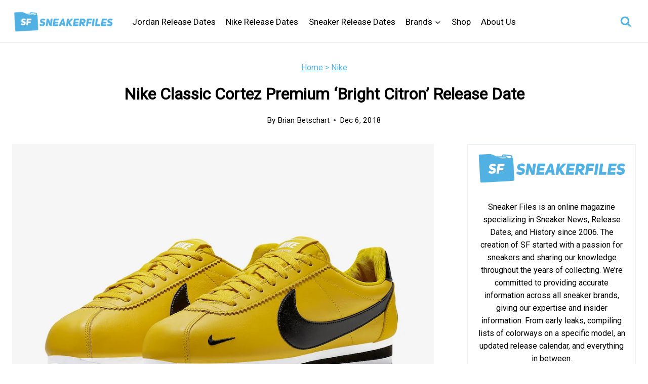

--- FILE ---
content_type: text/plain; charset=utf-8
request_url: https://ads.adthrive.com/http-api/cv2
body_size: 2878
content:
{"om":["0dth9n1r","0iyi1awv","0sm4lr19","1","10011/b9c5ee98f275001f41279fe47aaee919","10310289136970_594352012","11142692","11509227","1185:1610326628","1185:1610326728","11896988","12010080","12010084","12010088","12168663","12171164","12171239","124843_10","124844_23","17_24696335","17_24794125","1891/84805","1891/84806","1891/84814","1h7yhpl7","1ktgrre1","1szmtd70","2132:42375961","2132:44764946","2179:587331496892929227","2249:564549740","2249:650628496","2249:650662457","2307:0gpaphas","2307:1h7yhpl7","2307:1ybd10t0","2307:66r1jy9h","2307:7xb3th35","2307:8orkh93v","2307:9ckgjh5j","2307:9krcxphu","2307:d8lb4cac","2307:dsugp5th","2307:dt8ncuzh","2307:e1an7fls","2307:g749lgab","2307:hfqgqvcv","2307:lxoi65lp","2307:o4v8lu9d","2307:plth4l1a","2307:rnvjtx7r","2307:s4s41bit","2307:u30fsj32","2307:u4atmpu4","2307:uqph5v76","2307:wv55y51v","2307:y96tvrmt","2307:z2zvrgyz","23618421","23t9uf9c","2409_15064_70_83444054","2409_15064_70_83464477","2409_25495_176_CR52092921","2409_25495_176_CR52092923","2409_25495_176_CR52153848","2409_25495_176_CR52153849","2409_25495_176_CR52178316","2409_25495_176_CR52186411","24694792","24694815","24732876","248492119","248492122","25_yi6qlg3p","25_ztlksnbe","2662_200562_8166422","2662_200562_8182952","2676:86083199","2676:86411014","2676:86434208","2676:86434477","2676:86689262","2676:86698030","2676:86698347","2676:86739499","2676:86739504","2676:86739704","2676:86928018","2676:86928021","2760:176_CR52092921","2760:176_CR52153848","2760:176_CR52175339","2760:176_CR52186411","2760:176_CR52186412","28925636","29239961","29402249","29414696","2974:8168479","2974:8168483","308_125204_13","31810016","32j56hnc","33118520","33605403","33605623","33637455","3658_104709_9ckgjh5j","3658_104709_d8lb4cac","3658_131357_9i2ttdsc","3658_15078_cuudl2xr","3658_15078_h7fq12y2","3658_18008_uqph5v76","3658_203382_z2zvrgyz","381513943572","38495746","39350186","39364734","39369099","3ht3x9kw","3v2n6fcp","409_216416","409_220344","409_223589","409_225983","409_225988","409_225990","409_225993","409_226331","409_226332","409_227223","409_227226","409_227235","409_228367","43919976","44023623","44629254","47192068","485027845327","48586808","48594493","48fd62af-ab96-456c-8581-51a9fc68bbd1","48u8qn4k","5126500501","52366877","54779847","54779856","54779873","5504:203940","5510:quk7w53j","5510:u4atmpu4","55596085","55763524","557_409_220343","557_409_220354","557_409_220363","557_409_223589","557_409_226311","557_409_228064","557_409_228101","557_409_228105","558_93_sqmqxvaf","56183647","56341213","600618969","60638194","61161756","61210719","61231626","61900406","619089559","61916211","61916223","61916225","61916229","61926845","61932920","61932925","627290883","627309156","628086965","628223277","628444349","628444433","628456310","628456379","628456382","628622166","628622172","628622244","628683371","628687157","628841673","63132637","6329018","6547_67916_FMpL4U80bLtRH2F0jJb3","6547_67916_LO5KtCwzzCjRqDCkEwYz","6547_67916_OmWdOhmSMhRnNgYtCpYA","6547_67916_Ww6wCQA009KSD9VlIx9c","6547_67916_YLB23n3exeFbrFbaBRDR","680597458938","6ejtrnf9","6q6gnywp","6tj9m7jw","6wclm3on","700109389","700109399","702397981","702423494","705115233","705115332","705115442","705115523","705116521","705127202","705415296","70_85402400","7354_138543_85808988","754085118673","76mreekc","794109848040","7969_149355_45999649","7qkajqck","7sf7w6kh","7xb3th35","8126244","8152859","8152878","8152879","8160967","85987470","86434184","86434328","86434333","86434384","86434671","86991452","8831024240_564549740","8968064","8b5u826e","8orkh93v","9057/0328842c8f1d017570ede5c97267f40d","9057/0da634e56b4dee1eb149a27fcef83898","9057/211d1f0fa71d1a58cabee51f2180e38f","9057/231dc6cdaab2d0112d8c69cdcbfdf9e9","9i2ttdsc","LotYqaq9D44","a24l6iop","a3ts2hcp","a7wye4jw","ad6783io","axw5pt53","b39rnvp2","b90cwbcd","bd13f8cc-2023-4be9-b1f3-242da169cfce","bpecuyjx","c1hsjx06","cr-2azmi2ttu9vd","cr-2azmi2ttuatj","cr-2azmi2ttubwe","cr-2azmi2ttubxe","cr-9swoeet4u9vd","cr-a9s2xf8vubwj","cymho2zs","dsugp5th","dt8ncuzh","dxfpbb3p","f3h9fqou","f5jxtba9","fleb9ndb","fqsh3oko","g1cx0n31","gjwam5dw","h7fq12y2","hffavbt7","hfqgqvcv","icajkkn0","k0csqwfi","kx5rgl0a","l4p5cwls","lc1wx7d6","lqdvaorh","mg96m6xw","mz6snrrk","n3egwnq7","n8w0plts","o9jput43","of8dd9pr","ooo6jtia","pl298th4l1a","plth4l1a","quk7w53j","quuhpp2i","r6vl3f1t","s4s41bit","ssnofwh5","t79r9pdb","u2x4z0j8","u30fsj32","u4atmpu4","u8px4ucu","uqph5v76","v8v6h2i5","vdpy7l2e","w31aqin2","wih2rdv3","wvuhrb6o","x8ej2sbt","xdaezn6y","xgjdt26g","xncaqh7c","y141rtv6","zep75yl2","zjp4enby","53v6aquw","7979132","7979135"],"pmp":[],"adomains":["123notices.com","1md.org","about.bugmd.com","acelauncher.com","adameve.com","akusoli.com","allyspin.com","askanexpertonline.com","atomapplications.com","bassbet.com","betsson.gr","biz-zone.co","bizreach.jp","braverx.com","bubbleroom.se","bugmd.com","buydrcleanspray.com","byrna.com","capitaloneshopping.com","clarifion.com","combatironapparel.com","controlcase.com","convertwithwave.com","cotosen.com","countingmypennies.com","cratedb.com","croisieurope.be","cs.money","dallasnews.com","definition.org","derila-ergo.com","dhgate.com","dhs.gov","displate.com","easyprint.app","easyrecipefinder.co","fabpop.net","familynow.club","fla-keys.com","folkaly.com","g123.jp","gameswaka.com","getbugmd.com","getconsumerchoice.com","getcubbie.com","gowavebrowser.co","gowdr.com","gransino.com","grosvenorcasinos.com","guard.io","hero-wars.com","holts.com","instantbuzz.net","itsmanual.com","jackpotcitycasino.com","justanswer.com","justanswer.es","la-date.com","lightinthebox.com","liverrenew.com","local.com","lovehoney.com","lulutox.com","lymphsystemsupport.com","manualsdirectory.org","meccabingo.com","medimops.de","mensdrivingforce.com","millioner.com","miniretornaveis.com","mobiplus.me","myiq.com","national-lottery.co.uk","naturalhealthreports.net","nbliver360.com","nikke-global.com","nordicspirit.co.uk","nuubu.com","onlinemanualspdf.co","original-play.com","outliermodel.com","paperela.com","paradisestays.site","parasiterelief.com","peta.org","photoshelter.com","plannedparenthood.org","playvod-za.com","printeasilyapp.com","printwithwave.com","profitor.com","quicklearnx.com","quickrecipehub.com","rakuten-sec.co.jp","rangeusa.com","refinancegold.com","robocat.com","royalcaribbean.com","saba.com.mx","shift.com","simple.life","spinbara.com","systeme.io","taboola.com","tackenberg.de","temu.com","tenfactorialrocks.com","theoceanac.com","topaipick.com","totaladblock.com","usconcealedcarry.com","vagisil.com","vegashero.com","vegogarden.com","veryfast.io","viewmanuals.com","viewrecipe.net","votervoice.net","vuse.com","wavebrowser.co","wavebrowserpro.com","weareplannedparenthood.org","xiaflex.com","yourchamilia.com"]}